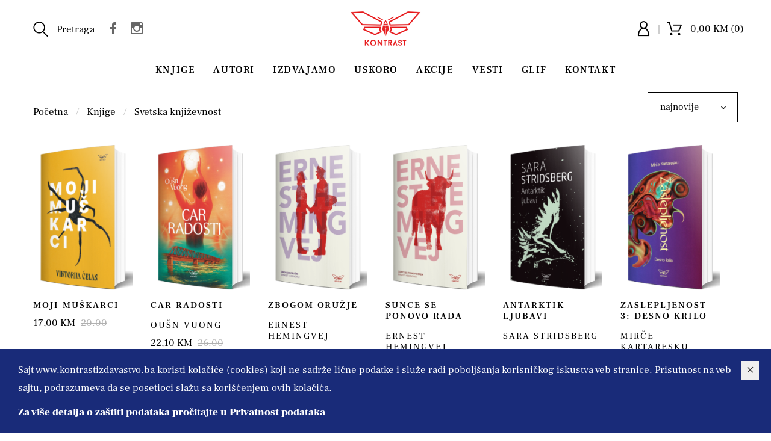

--- FILE ---
content_type: text/html; charset=UTF-8
request_url: https://www.kontrastizdavastvo.ba/knjige/zanr-svetska-knjizevnost-291
body_size: 50707
content:
<!doctype html>
<html dir="ltr" lang="sr">
    
    
<head>
    <title>Knjige | Svetska književnost | Kontrast izdavaštvo - Vredno priče</title>
    
    <meta charset="utf-8" />
    <meta http-equiv="Content-Type" content="text/html; charset=UTF-8">
    <meta http-equiv="X-UA-Compatible" content="IE=edge">
    <meta name="viewport" content="width=device-width, initial-scale=1.0">
    
    
    
    <!-- Chrome, Firefox OS and Opera -->
    <meta name="theme-color" content="#FFD54C"/>
    <!-- Windows Phone -->
    <meta name="msapplication-navbutton-color" content="#FFD54C"/>
    <!-- iOS Safari -->
    <meta name="apple-mobile-web-app-status-bar-style" content="#FFD54C"/>
    
    <link rel="icon" href="https://www.kontrastizdavastvo.ba/__public/images/favicon.png"/>
    <link rel="shortcut icon" href="https://www.kontrastizdavastvo.ba/__public/images/favicon.png"/>
    
          <base href="https://www.kontrastizdavastvo.ba" />
         
    <meta charset="UTF-8">
<meta name="description" content="Kontrast izdavaštvo čini grupa krajnjih entuzijasta koji strastveno vjeruju da je dobra priča vrhunac duha. Ostanite sa nama, jer ova priča počinje a najbolje stvari tek dolaze...">
<meta name="developer" content="Dragan Maksimovic - dm4web.com, dm@dm4web.com" />
<link rel="image_src" href="https://www.kontrastizdavastvo.ba/__public/upload/2020/11/16/unnamed.png" />
<meta property="og:title" content="Knjige | Svetska književnost | Kontrast izdavaštvo - Vredno priče"/>
<meta property="og:url" content="https://www.kontrastizdavastvo.ba/knjige/zanr-svetska-knjizevnost-291"/>
<meta property="og:type" content="website"/>
<meta property="og:description" content="Kontrast izdavaštvo čini grupa krajnjih entuzijasta koji strastveno vjeruju da je dobra priča vrhunac duha. Ostanite sa nama, jer ova priča počinje a najbolje stvari tek dolaze..."/>
<meta property="og:site_name" content="www.kontrastizdavastvo.ba" />
<meta property="fb:app_id" content="966242223397117" />
<meta property="og:image" content="https://www.kontrastizdavastvo.ba/__public/upload/2020/11/16/unnamed.png" />
<meta property="og:image:width" content="1200" />
<meta property="og:image:height" content="630" />
<meta name="twitter:card" content="summary">
<meta name="twitter:title" content="Knjige | Svetska književnost | Kontrast izdavaštvo - Vredno priče">
<meta name="twitter:description" content="Kontrast izdavaštvo čini grupa krajnjih entuzijasta koji strastveno vjeruju da je dobra priča vrhunac duha. Ostanite sa nama, jer ova priča počinje a najbolje stvari tek dolaze...">
<meta name="twitter:image:src" content="https://www.kontrastizdavastvo.ba/__public/upload/2020/11/16/unnamed.png">
<meta name="DC.Title" content="Knjige | Svetska književnost | Kontrast izdavaštvo - Vredno priče">
<meta name="DC.Subject" content="Knjige | Svetska književnost | Kontrast izdavaštvo - Vredno priče">
<meta name="DC.Description" content="Kontrast izdavaštvo čini grupa krajnjih entuzijasta koji strastveno vjeruju da je dobra priča vrhunac duha. Ostanite sa nama, jer ova priča počinje a najbolje stvari tek dolaze....">
<meta name="DC.Publisher" content="www.kontrastizdavastvo.ba">
<meta name="DC.Type" scheme="DCMIType" content="Text">
<meta name="DC.Format" scheme="IMT" content="text/html">
<meta name="DC.Identifier" content="https://www.kontrastizdavastvo.ba/knjige/zanr-svetska-knjizevnost-291">
<meta name="DC.Language" scheme="RFC1766" content="sr">
<meta name="DC.Coverage" content="Kontrast izdavaštvo čini grupa krajnjih entuzijasta koji strastveno vjeruju da je dobra priča vrhunac duha. Ostanite sa nama, jer ova priča počinje a najbolje stvari tek dolaze...">
    
    
    <!-- ### CSS ### -->
<link rel="stylesheet" href="https://www.kontrastizdavastvo.ba/__public/theme/css/all.min.css?v=6" />
<link rel="stylesheet" href="https://www.kontrastizdavastvo.ba/__public/dev/css/dm.css?v=6" />

        
    
    <script type="application/ld+json">
{
    "@context": "http:\/\/schema.org",
    "@type": "LocalBusiness",
    "@id": "https:\/\/www.kontrastizdavastvo.ba",
    "name": "Kontrast izdava\u0161tvo",
    "url": "https:\/\/www.kontrastizdavastvo.ba",
    "description": "Kontrast izdava\u0161tvo \u010dini grupa krajnjih entuzijasta koji strastveno vjeruju da je dobra pri\u010da vrhunac duha. Ostanite sa nama, jer ova pri\u010da po\u010dinje a najbolje stvari tek dolaze...",
    "email": "info@kontrastizdavastvo.ba",
    "telephone": "065810147",
    "logo": "https:\/\/www.kontrastizdavastvo.ba\/__public\/img\/logo.png",
    "address": {
        "@context": "http:\/\/schema.org",
        "@type": "PostalAddress",
        "addressCountry": "RS",
        "addressLocality": "Sarajevo",
        "addressRegion": "",
        "postalCode": "71000",
        "streetAddress": "Akifa \u0160eremeta 52"
    },
    "priceRange": "S\/SS\/$$$",
    "image": [
        "https:\/\/www.kontrastizdavastvo.ba\/__public\/upload\/2020\/11\/16\/unnamed.png"
    ],
    "sameAs": [
        "https:\/\/www.facebook.com\/KontrastKnjige",
        "https:\/\/www.instagram.com\/kontrast_izdavastvo_bih\/"
    ]
}
</script><script type="application/ld+json">
{
    "@context": "http:\/\/schema.org",
    "@type": "WebSite",
    "name": "Kontrast izdava\u0161tvo",
    "url": "https:\/\/www.kontrastizdavastvo.ba",
    "description": "Kontrast izdava\u0161tvo \u010dini grupa krajnjih entuzijasta koji strastveno vjeruju da je dobra pri\u010da vrhunac duha. Ostanite sa nama, jer ova pri\u010da po\u010dinje a najbolje stvari tek dolaze...",
    "alternateName": "",
    "image": {
        "@context": "http:\/\/schema.org",
        "@type": "ImageObject",
        "url": "https:\/\/www.kontrastizdavastvo.ba\/__public\/upload\/2020\/11\/16\/unnamed.png",
        "width": "1200px",
        "height": "630px"
    }
}
</script>    
        
       
            <!-- Global site tag (gtag.js) - Google Analytics -->
            <script async src="https://www.googletagmanager.com/gtag/js?id=G-2C25CDV2YF"></script>
            <script>
              window.dataLayer = window.dataLayer || [];
              function gtag(){dataLayer.push(arguments);}
              gtag('js', new Date());
            
              gtag('config', 'G-2C25CDV2YF');
            </script>

               
            <!-- Facebook Pixel Code -->
            <script>
              !function(f,b,e,v,n,t,s)
              {if(f.fbq)return;n=f.fbq=function(){n.callMethod?
              n.callMethod.apply(n,arguments):n.queue.push(arguments)};
              if(!f._fbq)f._fbq=n;n.push=n;n.loaded=!0;n.version='2.0';
              n.queue=[];t=b.createElement(e);t.async=!0;
              t.src=v;s=b.getElementsByTagName(e)[0];
              s.parentNode.insertBefore(t,s)}(window, document,'script',
              'https://connect.facebook.net/en_US/fbevents.js');
              fbq('init', '594046422256723');
              fbq('track', 'PageView');
            </script>
            <noscript><img height="1" width="1" style="display:none"
              src="https://www.facebook.com/tr?id=594046422256723&ev=PageView&noscript=1"
            /></noscript>
            <!-- End Facebook Pixel Code -->

                
</head>    
    <body class="home" id="body_knjige" >
    
        
    
        
<style>
#header_mreze{
    display: inline-block; margin-left: 10px;
}
a.header_mreze{
     margin-left: 5px; font-size:24px; color:#666;
}
#logovancnan{
    display: inline-block;
}

#logovancnan #ddlogovancnan{
    min-width: 0!important;
}
#logovancnan .nalog a{
    display: block;
}

.top-bar{
    padding: 0;
}
.quick-access-menu{
    padding: 0;
}

</style>

<!-- header START -->
<header id="heder" class="page-header header-home">
		<div class="container">
        
                    
			<div class="top-bar row align-items-center">
				
                <div class="search col-lg-4">
					<div class="form-search-toggle js-open-search">
						<i class="search-icon flaticon-magnifying-glass-browser fi-2x"></i>
						<span>Pretraga</span>
                        
                        <div id="header_mreze">
                         <a class="header_mreze" target="_blank" href="https://www.facebook.com/KontrastKnjige" title="Facebook"><i class="mdi mdi-facebook"></i></a><a class="header_mreze" target="_blank" href="https://www.instagram.com/kontrast_izdavastvo_bih/" title="Instagram"><i class="mdi mdi-instagram"></i></a>                        </div>
					</div>
                    
					<div id="js-open-mob-menu" class="mob-menu-toggle">
						<span>Menu</span> <i class="flaticon-menu-options fi-2x"></i>
					</div>
				</div>
                
                <div class="logo col-lg-4">
					 <a href="/"><img src="https://www.kontrastizdavastvo.ba/__public/images/logo.png" alt=""></a>
				</div>

				
				<div class="quick-access-menu col-lg-4">
					
					                    <div class="quick-access__item quick-access__item_border-r">
						<a href="/clanovi"><span class="account"><i class="flaticon-messenger-user-avatar fi-2x"></i></span></a>
					</div>
                                        

					<div class="quick-access__item">
						<div class="header-mini-cart">
                            
							<a href="/korpa" class="mini-cart-link">
								<i class="cart__icon flaticon-online-shopping-cart fi-2x"></i>
								<span class="mini-cart-link__qty">0,00 KM (0)</span>
							</a>
							
						</div>
					</div>
                    
				</div><!-- end of quick-access-menu -->
			</div> <!-- end of top-bar -->

			<nav class="header-navigation">
				<button class="mob-menu-close" id="js-close-mob-menu">
					<span>Close</span>
					<i class="flaticon-cancel-button"></i>
				</button>

				<ul class="nav justify-content-center">
					<li class="nav-item"><a class="nav-link" href="/knjige">Knjige</a><ul class="sub-menu"><li class="nav-item"><a class="nav-link" href="knjige/zanr-akcija-3-za-2370-505">Akcija 3 za 23.70</a><li class="nav-item"><a class="nav-link" href="knjige/zanr-astrologija-539">Astrologija</a><li class="nav-item"><a class="nav-link" href="knjige/zanr-balkanon-republika-534">Balkanon / Re:publika</a><li class="nav-item"><a class="nav-link" href="knjige/zanr-domaca-knjizevnost-296">Domaća književnost</a><li class="nav-item"><a class="nav-link" href="knjige/zanr-drame-537">Drame</a><li class="nav-item"><a class="nav-link" href="knjige/zanr-drustvena-teorija-294">Društvena teorija</a><li class="nav-item"><a class="nav-link" href="knjige/zanr-esejistika-295">Esejistika</a><li class="nav-item"><a class="nav-link" href="knjige/zanr-fantasticna-knjizevnost-293">Fantastična književnost</a><li class="nav-item"><a class="nav-link" href="knjige/zanr-izdvajamo-377">Izdvajamo</a><li class="nav-item"><a class="nav-link" href="knjige/zanr-klasici-292">Klasici</a><li class="nav-item"><a class="nav-link" href="knjige/zanr-knjizevna-fantastika-536">Književna fantastika</a><li class="nav-item"><a class="nav-link" href="knjige/zanr-novi-naslovi-379">Novi naslovi</a><li class="nav-item"><a class="nav-link" href="knjige/zanr-original-533">Original</a><li class="nav-item"><a class="nav-link" href="knjige/zanr-poezija-132">Poezija</a><li class="nav-item"><a class="nav-link" href="knjige/zanr-popularna-psihologija-140">Popularna psihologija</a><li class="nav-item"><a class="nav-link" href="knjige/zanr-publicistika-298">Publicistika</a><li class="nav-item"><a class="nav-link" href="knjige/zanr-svetska-knjizevnost-291">Svetska književnost</a><li class="nav-item"><a class="nav-link" href="knjige/zanr-trileri-538">Trileri</a><li class="nav-item"><a class="nav-link" href="knjige/zanr-zenski-glas-535">Ženski glas</a></ul></li><li class="nav-item"><a class="nav-link" href="/autori">Autori</a></li><li class="nav-item"><a class="nav-link" href="/knjige/izdvajamo">Izdvajamo</a></li><li class="nav-item"><a class="nav-link" href="/knjige/uskoro">Uskoro</a></li><li class="nav-item"><a class="nav-link" href="/knjige/akcije">Akcije</a></li><li class="nav-item"><a class="nav-link" href="/vesti">Vesti</a></li><li class="nav-item"><a class="nav-link" href="https://www.glif.rs/" target="_blank" >Glif</a></li><li class="nav-item"><a class="nav-link" href="/kontakt">Kontakt</a></li>				</ul>
			</nav>
		</div>
	</header>
<!-- header END -->        
        
<style>

#accordionBoigrafija{
    max-width: calc(100% - 30px); margin-bottom: 40px;
}
#autor-btn{
    padding-top: 10px; padding-bottom: 10px; padding-left: 10px;
}
#avatar1{
    width: 50px;border-radius: 50%; margin-right:  20px;
}
#avatar2{
    float: left; border-radius: 50%; margin: 0 20px 0 0;
}


li.product{
  position: relative;  
}

li.product:hover .art_korpa{
    display: block;
}

.art_korpa{
    text-align: center; position: absolute; display: none;
    top:0; left: -10px;
}
.art_korpa a{
    margin: 0 8px 5px 8px; display: block; padding: 0 5px; 
    background-color: #fff; border:1px solid #000;
}
.art_korpa a i{
    font-size:18px; color: #000;
}



@media (max-width:991px){
    .art_korpa{
        display: block; 
    }
}

</style>

<!-- SADRZAJ -->

	<div class="page-wrap archive shop">
		
        		<nav aria-label="breadcrumb" class="page-breadcrumb">
			<div class="container">
				<ol class="breadcrumb">
                    <li class="breadcrumb-item"><a href="/" title="Početna">Početna</a></li><li class="breadcrumb-item"><a href="/knjige" title="Knjige">Knjige</a></li><li class="breadcrumb-item"><a href="knjige/zanr-svetska-knjizevnost-291" title="Svetska književnost">Svetska književnost</a></li>				</ol>
			</div>
		</nav>
        
		<div class="page-content">
			<main class="main-content">
            
				<div class="container">
					
                                        <div class="shop-controls d-flex align-items-center">
							<select class="form-control js-select2 active" id="filter_sort" style="width: 150px;">
                                <option value="">najnovije</option><option value="najstarije">najstarije</option><option value="najjeftinije">najjeftinije</option><option value="najskuplje">najskuplje</option>                            </select>
						
					</div>
                                       
                                       
                    					<ul class="products columns-6">
						        <li class="product">
    		<div class="product-thumb">
    			<a href="/knjige/knjiga-moji-muskarci-25015" class="product-thumb__link" title="moji muškarci ">
                                            				<img src="__public/upload/2026/01/19/knjiga-moji-muskarci-kontrast-izdavastvo-3d-25015.png" alt="moji muškarci "  style="" />
    			</a>
    		</div>
    		<div class="product-title"><a href="/knjige/knjiga-moji-muskarci-25015" title="moji muškarci ">Moji muškarci</a></div>

            
                		<div class="price">
    			<ins><span class="amount">17,00 KM</span></ins>
    			<del><span class="amount">20.00</span></del>    		</div>
                        
                        <div class="art_korpa">
                                <a href="/korpa/brzo/25015" rel="nofollow" class="mini-cart-link"><i class="cart__icon flaticon-online-shopping-cart fi-2x"></i></a>
            </div>
            
    	</li>
                <li class="product">
    		<div class="product-thumb">
    			<a href="/knjige/knjiga-car-radosti-ousn-vuong-25006" class="product-thumb__link" title="car radosti oušn vuong">
                                            				<img src="__public/upload/2025/11/03/knjiga-car-radosti-kontrast-izdavastvo-3d-25006.png" alt="car radosti oušn vuong"  style="" />
    			</a>
    		</div>
    		<div class="product-title"><a href="/knjige/knjiga-car-radosti-ousn-vuong-25006" title="car radosti oušn vuong">Car radosti</a></div>

                        <div class="product-title autor">
                <a href="knjige/autori/autor-ousn-vuong-567">Oušn Vuong</a>            </div>
            
                		<div class="price">
    			<ins><span class="amount">22,10 KM</span></ins>
    			<del><span class="amount">26.00</span></del>    		</div>
                        
                        <div class="art_korpa">
                                <a href="/korpa/brzo/25006" rel="nofollow" class="mini-cart-link"><i class="cart__icon flaticon-online-shopping-cart fi-2x"></i></a>
            </div>
            
    	</li>
                <li class="product">
    		<div class="product-thumb">
    			<a href="/knjige/knjiga-zbogom-oruzje-ernest-hemingvej-25004" class="product-thumb__link" title="zbogom oružje ernest hemingvej">
                                            				<img src="__public/upload/2025/11/03/knjiga-zbogom-oruzje-kontrast-izdavastvo-3d-25004.png" alt="zbogom oružje ernest hemingvej"  style="" />
    			</a>
    		</div>
    		<div class="product-title"><a href="/knjige/knjiga-zbogom-oruzje-ernest-hemingvej-25004" title="zbogom oružje ernest hemingvej">Zbogom oružje</a></div>

                        <div class="product-title autor">
                <a href="knjige/autori/autor-ernest-hemingvej-357">Ernest Hemingvej</a>            </div>
            
                		<div class="price">
    			<ins><span class="amount">22,10 KM</span></ins>
    			<del><span class="amount">26.00</span></del>    		</div>
                        
                        <div class="art_korpa">
                                <a href="/korpa/brzo/25004" rel="nofollow" class="mini-cart-link"><i class="cart__icon flaticon-online-shopping-cart fi-2x"></i></a>
            </div>
            
    	</li>
                <li class="product">
    		<div class="product-thumb">
    			<a href="/knjige/knjiga-sunce-se-ponovo-radja-ernest-hemingvej-25003" class="product-thumb__link" title="sunce se ponovo rađa ernest hemingvej">
                                            				<img src="__public/upload/2025/11/03/knjiga-sunce-se-ponovo-radja-kontrast-izdavastvo-3d-25003.png" alt="sunce se ponovo rađa ernest hemingvej"  style="" />
    			</a>
    		</div>
    		<div class="product-title"><a href="/knjige/knjiga-sunce-se-ponovo-radja-ernest-hemingvej-25003" title="sunce se ponovo rađa ernest hemingvej">Sunce se ponovo rađa</a></div>

                        <div class="product-title autor">
                <a href="knjige/autori/autor-ernest-hemingvej-357">Ernest Hemingvej</a>            </div>
            
                		<div class="price">
    			<ins><span class="amount">20,40 KM</span></ins>
    			<del><span class="amount">24.00</span></del>    		</div>
                        
                        <div class="art_korpa">
                                <a href="/korpa/brzo/25003" rel="nofollow" class="mini-cart-link"><i class="cart__icon flaticon-online-shopping-cart fi-2x"></i></a>
            </div>
            
    	</li>
                <li class="product">
    		<div class="product-thumb">
    			<a href="/knjige/knjiga-antarktik-ljubavi-sara-stridsberg-24984" class="product-thumb__link" title="antarktik ljubavi sara stridsberg">
                                            				<img src="__public/upload/2025/11/03/knjiga-antarktik-ljubavi-kontrast-izdavastvo-3d-24984.png" alt="antarktik ljubavi sara stridsberg"  style="" />
    			</a>
    		</div>
    		<div class="product-title"><a href="/knjige/knjiga-antarktik-ljubavi-sara-stridsberg-24984" title="antarktik ljubavi sara stridsberg">Antarktik ljubavi</a></div>

                        <div class="product-title autor">
                <a href="knjige/autori/autor-sara-stridsberg-368">Sara Stridsberg</a>            </div>
            
                		<div class="price">
    			<ins><span class="amount">18,70 KM</span></ins>
    			<del><span class="amount">22.00</span></del>    		</div>
                        
                        <div class="art_korpa">
                                <a href="/korpa/brzo/24984" rel="nofollow" class="mini-cart-link"><i class="cart__icon flaticon-online-shopping-cart fi-2x"></i></a>
            </div>
            
    	</li>
                <li class="product">
    		<div class="product-thumb">
    			<a href="/knjige/knjiga-zaslepljenost-3-desno-krilo-mirce-kartaresku-24983" class="product-thumb__link" title="zaslepljenost 3 desno krilo mirče kartaresku">
                                            				<img src="__public/upload/2025/11/03/knjiga-zaslepljenost-3-desno-krilo-kontrast-izdavastvo-3d-24983.png" alt="zaslepljenost 3 desno krilo mirče kartaresku"  style="" />
    			</a>
    		</div>
    		<div class="product-title"><a href="/knjige/knjiga-zaslepljenost-3-desno-krilo-mirce-kartaresku-24983" title="zaslepljenost 3 desno krilo mirče kartaresku">Zaslepljenost 3: Desno krilo</a></div>

                        <div class="product-title autor">
                <a href="knjige/autori/autor-mirce-kartaresku-459">Mirče Kartaresku</a>            </div>
            
                		<div class="price">
    			<ins><span class="amount">22,10 KM</span></ins>
    			<del><span class="amount">26.00</span></del>    		</div>
                        
                        <div class="art_korpa">
                                <a href="/korpa/brzo/24983" rel="nofollow" class="mini-cart-link"><i class="cart__icon flaticon-online-shopping-cart fi-2x"></i></a>
            </div>
            
    	</li>
                <li class="product">
    		<div class="product-thumb">
    			<a href="/knjige/knjiga-zaslepljenost-2-telo-mirce-kartaresku-24981" class="product-thumb__link" title="zaslepljenost 2 telo mirče kartaresku">
                                            				<img src="__public/upload/2025/11/02/knjiga-zaslepljenost-2-telo-kontrast-izdavastvo-3d-24981.png" alt="zaslepljenost 2 telo mirče kartaresku"  style="" />
    			</a>
    		</div>
    		<div class="product-title"><a href="/knjige/knjiga-zaslepljenost-2-telo-mirce-kartaresku-24981" title="zaslepljenost 2 telo mirče kartaresku">Zaslepljenost 2: Telo</a></div>

                        <div class="product-title autor">
                <a href="knjige/autori/autor-mirce-kartaresku-459">Mirče Kartaresku</a>            </div>
            
                		<div class="price">
    			<ins><span class="amount">22,10 KM</span></ins>
    			<del><span class="amount">26.00</span></del>    		</div>
                        
                        <div class="art_korpa">
                                <a href="/korpa/brzo/24981" rel="nofollow" class="mini-cart-link"><i class="cart__icon flaticon-online-shopping-cart fi-2x"></i></a>
            </div>
            
    	</li>
                <li class="product">
    		<div class="product-thumb">
    			<a href="/knjige/knjiga-plima-24971" class="product-thumb__link" title="plima ">
                                            				<img src="__public/upload/2025/06/26/knjiga-plima-kontrast-izdavastvo-3d-24971.png" alt="plima "  style="" />
    			</a>
    		</div>
    		<div class="product-title"><a href="/knjige/knjiga-plima-24971" title="plima ">Plima</a></div>

            
                		<div class="price">
    			<ins><span class="amount">17,00 KM</span></ins>
    			<del><span class="amount">20.00</span></del>    		</div>
                        
                        <div class="art_korpa">
                                <a href="/korpa/brzo/24971" rel="nofollow" class="mini-cart-link"><i class="cart__icon flaticon-online-shopping-cart fi-2x"></i></a>
            </div>
            
    	</li>
                <li class="product">
    		<div class="product-thumb">
    			<a href="/knjige/knjiga-o-ustajanju-price-o-zivotu-24955" class="product-thumb__link" title="o ustajanju priče o životu ">
                                            				<img src="__public/upload/2025/05/08/knjiga-o-ustajanju-price-o-zivotu-kontrast-izdavastvo-3d-24955.png" alt="o ustajanju priče o životu "  style="" />
    			</a>
    		</div>
    		<div class="product-title"><a href="/knjige/knjiga-o-ustajanju-price-o-zivotu-24955" title="o ustajanju priče o životu ">O ustajanju: priče o životu</a></div>

            
                		<div class="price">
    			<ins><span class="amount">17,00 KM</span></ins>
    			<del><span class="amount">20.00</span></del>    		</div>
                        
                        <div class="art_korpa">
                                <a href="/korpa/brzo/24955" rel="nofollow" class="mini-cart-link"><i class="cart__icon flaticon-online-shopping-cart fi-2x"></i></a>
            </div>
            
    	</li>
                <li class="product">
    		<div class="product-thumb">
    			<a href="/knjige/knjiga-ja-vrhovni-24948" class="product-thumb__link" title="ja, vrhovni ">
                                            				<img src="__public/upload/2024/11/20/knjiga-ja-vrhovni-kontrast-izdavastvo-3d-24948.png" alt="ja, vrhovni "  style="" />
    			</a>
    		</div>
    		<div class="product-title"><a href="/knjige/knjiga-ja-vrhovni-24948" title="ja, vrhovni ">Ja, Vrhovni</a></div>

            
                		<div class="price">
    			<ins><span class="amount">22,10 KM</span></ins>
    			<del><span class="amount">26.00</span></del>    		</div>
                        
                        <div class="art_korpa">
                                <a href="/korpa/brzo/24948" rel="nofollow" class="mini-cart-link"><i class="cart__icon flaticon-online-shopping-cart fi-2x"></i></a>
            </div>
            
    	</li>
                <li class="product">
    		<div class="product-thumb">
    			<a href="/knjige/knjiga-kako-voleti-svoju-cerku-24926" class="product-thumb__link" title="kako voleti svoju ćerku ">
                                            				<img src="__public/upload/2024/11/18/knjiga-kako-voleti-svoju-cerku-kontrast-izdavastvo-3d-24926.png" alt="kako voleti svoju ćerku "  style="" />
    			</a>
    		</div>
    		<div class="product-title"><a href="/knjige/knjiga-kako-voleti-svoju-cerku-24926" title="kako voleti svoju ćerku ">Kako voleti svoju ćerku</a></div>

            
                		<div class="price">
    			<ins><span class="amount">15,30 KM</span></ins>
    			<del><span class="amount">18.00</span></del>    		</div>
                        
                        <div class="art_korpa">
                                <a href="/korpa/brzo/24926" rel="nofollow" class="mini-cart-link"><i class="cart__icon flaticon-online-shopping-cart fi-2x"></i></a>
            </div>
            
    	</li>
                <li class="product">
    		<div class="product-thumb">
    			<a href="/knjige/knjiga-zabranjena-beleznica-24921" class="product-thumb__link" title="zabranjena beležnica ">
                                            				<img src="__public/upload/2024/11/18/knjiga-zabranjena-beleznica-kontrast-izdavastvo-3d-24921.png" alt="zabranjena beležnica "  style="" />
    			</a>
    		</div>
    		<div class="product-title"><a href="/knjige/knjiga-zabranjena-beleznica-24921" title="zabranjena beležnica ">Zabranjena beležnica</a></div>

            
                		<div class="price">
    			<ins><span class="amount">17,00 KM</span></ins>
    			<del><span class="amount">20.00</span></del>    		</div>
                        
                        <div class="art_korpa">
                                <a href="/korpa/brzo/24921" rel="nofollow" class="mini-cart-link"><i class="cart__icon flaticon-online-shopping-cart fi-2x"></i></a>
            </div>
            
    	</li>
                <li class="product">
    		<div class="product-thumb">
    			<a href="/knjige/knjiga-ovako-je-to-bilo-24912" class="product-thumb__link" title="ovako je to bilo ">
                                            				<img src="__public/upload/2024/11/16/knjiga-ovako-je-to-bilo-kontrast-izdavastvo-3d-24912.png" alt="ovako je to bilo "  style="" />
    			</a>
    		</div>
    		<div class="product-title"><a href="/knjige/knjiga-ovako-je-to-bilo-24912" title="ovako je to bilo ">Ovako je to bilo</a></div>

            
                		<div class="price">
    			<ins><span class="amount">15,30 KM</span></ins>
    			<del><span class="amount">18.00</span></del>    		</div>
                        
                        <div class="art_korpa">
                                <a href="/korpa/brzo/24912" rel="nofollow" class="mini-cart-link"><i class="cart__icon flaticon-online-shopping-cart fi-2x"></i></a>
            </div>
            
    	</li>
                <li class="product">
    		<div class="product-thumb">
    			<a href="/knjige/knjiga-kraljica-u-bekstvu-24907" class="product-thumb__link" title="kraljica u bekstvu ">
                                            				<img src="__public/upload/2024/11/16/knjiga-kraljica-u-bekstvu-kontrast-izdavastvo-3d-24907.png" alt="kraljica u bekstvu "  style="" />
    			</a>
    		</div>
    		<div class="product-title"><a href="/knjige/knjiga-kraljica-u-bekstvu-24907" title="kraljica u bekstvu ">Kraljica u bekstvu</a></div>

            
                		<div class="price">
    			<ins><span class="amount">17,00 KM</span></ins>
    			<del><span class="amount">20.00</span></del>    		</div>
                        
                        <div class="art_korpa">
                                <a href="/korpa/brzo/24907" rel="nofollow" class="mini-cart-link"><i class="cart__icon flaticon-online-shopping-cart fi-2x"></i></a>
            </div>
            
    	</li>
                <li class="product">
    		<div class="product-thumb">
    			<a href="/knjige/knjiga-krvavi-meridijan-kormak-makarti-24906" class="product-thumb__link" title="krvavi meridijan kormak makarti">
                                            				<img src="__public/upload/2024/11/08/knjiga-krvavi-meridijan-kontrast-izdavastvo-3d-24906.png" alt="krvavi meridijan kormak makarti"  style="" />
    			</a>
    		</div>
    		<div class="product-title"><a href="/knjige/knjiga-krvavi-meridijan-kormak-makarti-24906" title="krvavi meridijan kormak makarti">Krvavi meridijan</a></div>

                        <div class="product-title autor">
                <a href="knjige/autori/autor-kormak-makarti-360">Kormak Makarti</a>            </div>
            
                		<div class="price">
    			<ins><span class="amount">18,70 KM</span></ins>
    			<del><span class="amount">22.00</span></del>    		</div>
                        
                        <div class="art_korpa">
                                <a href="/korpa/brzo/24906" rel="nofollow" class="mini-cart-link"><i class="cart__icon flaticon-online-shopping-cart fi-2x"></i></a>
            </div>
            
    	</li>
                <li class="product">
    		<div class="product-thumb">
    			<a href="/knjige/knjiga-porodicne-veze-klaris-lispektor-24890" class="product-thumb__link" title="porodične veze klaris lispektor">
                                            				<img src="__public/upload/2024/11/05/knjiga-porodicne-veze-kontrast-izdavastvo-3d-24890.png" alt="porodične veze klaris lispektor"  style="" />
    			</a>
    		</div>
    		<div class="product-title"><a href="/knjige/knjiga-porodicne-veze-klaris-lispektor-24890" title="porodične veze klaris lispektor">Porodične veze</a></div>

                        <div class="product-title autor">
                <a href="knjige/autori/autor-klaris-lispektor-596">Klaris Lispektor</a>            </div>
            
                		<div class="price">
    			<ins><span class="amount">15,30 KM</span></ins>
    			<del><span class="amount">18.00</span></del>    		</div>
                        
                        <div class="art_korpa">
                                <a href="/korpa/brzo/24890" rel="nofollow" class="mini-cart-link"><i class="cart__icon flaticon-online-shopping-cart fi-2x"></i></a>
            </div>
            
    	</li>
                <li class="product">
    		<div class="product-thumb">
    			<a href="/knjige/knjiga-fabule-o-susretu-24865" class="product-thumb__link" title="fabule o susretu ">
                                            				<img src="__public/upload/2023/11/26/knjiga-fabule-o-susretu-kontrast-izdavastvo-3d-24865.png" alt="fabule o susretu "  style="" />
    			</a>
    		</div>
    		<div class="product-title"><a href="/knjige/knjiga-fabule-o-susretu-24865" title="fabule o susretu ">Fabule o susretu</a></div>

            
                		<div class="price">
    			<ins><span class="amount">17,00 KM</span></ins>
    			<del><span class="amount">20.00</span></del>    		</div>
                        
                        <div class="art_korpa">
                                <a href="/korpa/brzo/24865" rel="nofollow" class="mini-cart-link"><i class="cart__icon flaticon-online-shopping-cart fi-2x"></i></a>
            </div>
            
    	</li>
                <li class="product">
    		<div class="product-thumb">
    			<a href="/knjige/knjiga-nasilni-grabe-carstvo-nebesko-24861" class="product-thumb__link" title="nasilni grabe carstvo nebesko ">
                                            				<img src="__public/upload/2023/11/26/knjiga-nasilni-grabe-carstvo-nebesko-kontrast-izdavastvo-3d-24861.png" alt="nasilni grabe carstvo nebesko "  style="" />
    			</a>
    		</div>
    		<div class="product-title"><a href="/knjige/knjiga-nasilni-grabe-carstvo-nebesko-24861" title="nasilni grabe carstvo nebesko ">Nasilni grabe Carstvo nebesko</a></div>

            
                		<div class="price">
    			<ins><span class="amount">17,00 KM</span></ins>
    			<del><span class="amount">20.00</span></del>    		</div>
                        
                        <div class="art_korpa">
                                <a href="/korpa/brzo/24861" rel="nofollow" class="mini-cart-link"><i class="cart__icon flaticon-online-shopping-cart fi-2x"></i></a>
            </div>
            
    	</li>
                <li class="product">
    		<div class="product-thumb">
    			<a href="/knjige/knjiga-putnik-stela-maris-kormak-makarti-24859" class="product-thumb__link" title="putnik stela maris kormak makarti">
                                            				<img src="__public/upload/2023/11/26/knjiga-putnik-stela-maris-kontrast-izdavastvo-3d-24859.png" alt="putnik stela maris kormak makarti"  style="" />
    			</a>
    		</div>
    		<div class="product-title"><a href="/knjige/knjiga-putnik-stela-maris-kormak-makarti-24859" title="putnik stela maris kormak makarti">PUTNIK / STELA MARIS</a></div>

                        <div class="product-title autor">
                <a href="knjige/autori/autor-kormak-makarti-360">Kormak Makarti</a>            </div>
            
                		<div class="price">
    			<ins><span class="amount">34,00 KM</span></ins>
    			<del><span class="amount">40.00</span></del>    		</div>
                        
                        <div class="art_korpa">
                                <a href="/korpa/brzo/24859" rel="nofollow" class="mini-cart-link"><i class="cart__icon flaticon-online-shopping-cart fi-2x"></i></a>
            </div>
            
    	</li>
                <li class="product">
    		<div class="product-thumb">
    			<a href="/knjige/knjiga-kuca-od-slatkisa-dzenifer-igan-24858" class="product-thumb__link" title="kuća od slatkiša dženifer igan">
                                            				<img src="__public/upload/2023/11/26/knjiga-kuca-od-slatkisa-kontrast-izdavastvo-3d-24858.png" alt="kuća od slatkiša dženifer igan"  style="" />
    			</a>
    		</div>
    		<div class="product-title"><a href="/knjige/knjiga-kuca-od-slatkisa-dzenifer-igan-24858" title="kuća od slatkiša dženifer igan">Kuća od slatkiša</a></div>

                        <div class="product-title autor">
                <a href="knjige/autori/autor-dzenifer-igan-354">Dženifer Igan</a>            </div>
            
                		<div class="price">
    			<ins><span class="amount">18,70 KM</span></ins>
    			<del><span class="amount">22.00</span></del>    		</div>
                        
                        <div class="art_korpa">
                                <a href="/korpa/brzo/24858" rel="nofollow" class="mini-cart-link"><i class="cart__icon flaticon-online-shopping-cart fi-2x"></i></a>
            </div>
            
    	</li>
                <li class="product">
    		<div class="product-thumb">
    			<a href="/knjige/knjiga-identiti-24850" class="product-thumb__link" title="identiti ">
                                            				<img src="__public/upload/2023/11/26/knjiga-identiti-kontrast-izdavastvo-3d-24850.png" alt="identiti "  style="" />
    			</a>
    		</div>
    		<div class="product-title"><a href="/knjige/knjiga-identiti-24850" title="identiti ">Identiti</a></div>

            
                		<div class="price">
    			<ins><span class="amount">18,70 KM</span></ins>
    			<del><span class="amount">22.00</span></del>    		</div>
                        
                        <div class="art_korpa">
                                <a href="/korpa/brzo/24850" rel="nofollow" class="mini-cart-link"><i class="cart__icon flaticon-online-shopping-cart fi-2x"></i></a>
            </div>
            
    	</li>
                <li class="product">
    		<div class="product-thumb">
    			<a href="/knjige/knjiga-kopno-na-vidiku-24845" class="product-thumb__link" title="kopno na vidiku ">
                                            				<img src="__public/upload/2023/11/26/knjiga-kopno-na-vidiku-kontrast-izdavastvo-3d-24845.png" alt="kopno na vidiku "  style="" />
    			</a>
    		</div>
    		<div class="product-title"><a href="/knjige/knjiga-kopno-na-vidiku-24845" title="kopno na vidiku ">Kopno na vidiku</a></div>

            
                		<div class="price">
    			<ins><span class="amount">15,30 KM</span></ins>
    			<del><span class="amount">18.00</span></del>    		</div>
                        
                        <div class="art_korpa">
                                <a href="/korpa/brzo/24845" rel="nofollow" class="mini-cart-link"><i class="cart__icon flaticon-online-shopping-cart fi-2x"></i></a>
            </div>
            
    	</li>
                <li class="product">
    		<div class="product-thumb">
    			<a href="/knjige/knjiga-piknik-u-mraku-24843" class="product-thumb__link" title="piknik u mraku ">
                                            				<img src="__public/upload/2023/11/26/knjiga-piknik-u-mraku-kontrast-izdavastvo-3d-24843.png" alt="piknik u mraku "  style="" />
    			</a>
    		</div>
    		<div class="product-title"><a href="/knjige/knjiga-piknik-u-mraku-24843" title="piknik u mraku ">Piknik u mraku</a></div>

            
                		<div class="price">
    			<ins><span class="amount">17,00 KM</span></ins>
    			<del><span class="amount">20.00</span></del>    		</div>
                        
                        <div class="art_korpa">
                                <a href="/korpa/brzo/24843" rel="nofollow" class="mini-cart-link"><i class="cart__icon flaticon-online-shopping-cart fi-2x"></i></a>
            </div>
            
    	</li>
                <li class="product">
    		<div class="product-thumb">
    			<a href="/knjige/knjiga-moja-kamij-odletela-sofi-dol-24822" class="product-thumb__link" title="moja kamij, odletela sofi dol">
                                            				<img src="__public/upload/2023/11/25/knjiga-moja-kamij-odletela-kontrast-izdavastvo-3d-24822.png" alt="moja kamij, odletela sofi dol"  style="" />
    			</a>
    		</div>
    		<div class="product-title"><a href="/knjige/knjiga-moja-kamij-odletela-sofi-dol-24822" title="moja kamij, odletela sofi dol">Moja Kamij, odletela</a></div>

                        <div class="product-title autor">
                <a href="knjige/autori/autor-sofi-dol-605">Sofi Dol</a>            </div>
            
                		<div class="price">
    			<ins><span class="amount">15,30 KM</span></ins>
    			<del><span class="amount">18.00</span></del>    		</div>
                        
                        <div class="art_korpa">
                                <a href="/korpa/brzo/24822" rel="nofollow" class="mini-cart-link"><i class="cart__icon flaticon-online-shopping-cart fi-2x"></i></a>
            </div>
            
    	</li>
        					</ul>

					<nav class="shop-pagination text-center">
						<ul class="pagination  justify-content-center">
<li class="active"><a href="javascript:">1</a></li>
<li><a href="knjige/zanr-svetska-knjizevnost-291/2">2</a></li>
<li><a href="knjige/zanr-svetska-knjizevnost-291/3">3</a></li>
<li><a href="knjige/zanr-svetska-knjizevnost-291/2"><span aria-hidden="true"><i class="flaticon-right-direction"></i></span></a></li>

</ul>					</nav>
                    
                                        
				</div>
			</main>
		</div>
	</div


<!-- SADRZAJ END -->

<script>

var base_url = 'knjige/zanr-svetska-knjizevnost-291';

function init_function__()
{    
    $('#filter_sort').change(function(){
        gotourl();
    })
    
    !function(t){"use strict";"function"==typeof define&&define.amd?define(["jquery"],t):"undefined"!=typeof module&&module.exports?module.exports=t(require("jquery")):t(jQuery)}(function(t){var e=-1,o=-1,a=function(t){return parseFloat(t)||0},n=function(e){var o=t(e),n=null,i=[];return o.each(function(){var e=t(this),o=e.offset().top-a(e.css("margin-top")),r=i.length>0?i[i.length-1]:null;null===r?i.push(e):Math.floor(Math.abs(n-o))<=1?i[i.length-1]=r.add(e):i.push(e),n=o}),i},i=function(e){var o={byRow:!0,property:"height",target:null,remove:!1};return"object"==typeof e?t.extend(o,e):("boolean"==typeof e?o.byRow=e:"remove"===e&&(o.remove=!0),o)},r=t.fn.matchHeight=function(e){var o=i(e);if(o.remove){var a=this;return this.css(o.property,""),t.each(r._groups,function(t,e){e.elements=e.elements.not(a)}),this}return this.length<=1&&!o.target?this:(r._groups.push({elements:this,options:o}),r._apply(this,o),this)};r.version="master",r._groups=[],r._throttle=80,r._maintainScroll=!1,r._beforeUpdate=null,r._afterUpdate=null,r._rows=n,r._parse=a,r._parseOptions=i,r._apply=function(e,o){var s=i(o),h=t(e),l=[h],c=t(window).scrollTop(),p=t("html").outerHeight(!0),u=h.parents().filter(":hidden");return u.each(function(){var e=t(this);e.data("style-cache",e.attr("style"))}),u.css("display","block"),s.byRow&&!s.target&&(h.each(function(){var e=t(this),o=e.css("display");"inline-block"!==o&&"flex"!==o&&"inline-flex"!==o&&(o="block"),e.data("style-cache",e.attr("style")),e.css({display:o,"padding-top":"0","padding-bottom":"0","margin-top":"0","margin-bottom":"0","border-top-width":"0","border-bottom-width":"0",height:"100px",overflow:"hidden"})}),l=n(h),h.each(function(){var e=t(this);e.attr("style",e.data("style-cache")||"")})),t.each(l,function(e,o){var n=t(o),i=0;if(s.target)i=s.target.outerHeight(!1);else{if(s.byRow&&n.length<=1)return void n.css(s.property,"");n.each(function(){var e=t(this),o=e.attr("style"),a=e.css("display");"inline-block"!==a&&"flex"!==a&&"inline-flex"!==a&&(a="block");var n={display:a};n[s.property]="",e.css(n),e.outerHeight(!1)>i&&(i=e.outerHeight(!1)),o?e.attr("style",o):e.css("display","")})}n.each(function(){var e=t(this),o=0;s.target&&e.is(s.target)||("border-box"!==e.css("box-sizing")&&(o+=a(e.css("border-top-width"))+a(e.css("border-bottom-width")),o+=a(e.css("padding-top"))+a(e.css("padding-bottom"))),e.css(s.property,i-o+"px"))})}),u.each(function(){var e=t(this);e.attr("style",e.data("style-cache")||null)}),r._maintainScroll&&t(window).scrollTop(c/p*t("html").outerHeight(!0)),this},r._applyDataApi=function(){var e={};t("[data-match-height], [data-mh]").each(function(){var o=t(this),a=o.attr("data-mh")||o.attr("data-match-height");e[a]=a in e?e[a].add(o):o}),t.each(e,function(){this.matchHeight(!0)})};var s=function(e){r._beforeUpdate&&r._beforeUpdate(e,r._groups),t.each(r._groups,function(){r._apply(this.elements,this.options)}),r._afterUpdate&&r._afterUpdate(e,r._groups)};r._update=function(a,n){if(n&&"resize"===n.type){var i=t(window).width();if(i===e)return;e=i}a?-1===o&&(o=setTimeout(function(){s(n),o=-1},r._throttle)):s(n)},t(r._applyDataApi);var h=t.fn.on?"on":"bind";t(window)[h]("load",function(t){r._update(!1,t)}),t(window)[h]("resize orientationchange",function(t){r._update(!0,t)})});
    
    jQuery(window).on("load", function(){
        $('.product-thumb a').matchHeight();          
    });
}

function gotourl()
{
    var params = {};
    
    if($('#filter_sort').length>0 &&  $('#filter_sort').val()!='')
        params.ord = $('#filter_sort').val();
    
    var url = base_url;
    if(new URLSearchParams(params)!='') url +=  '?' + new URLSearchParams(params)
    
    window.location = url ;
}
</script>         
        
<!-- footer START -->
<footer class="page-footer">
	<div class="container">
		<div class="foot-info row">
			<div class="col-md-4">
				Kontrast izdavaštvo<br />
                Akifa Šeremeta 52, 71000 Sarajevo<br />
                065810147<br />
                info@kontrastizdavastvo.ba<br />
                PIB: 4202888500002<br />
                MB: 65-01-0381<br />
                <div style="clear: both;"></div>
                <ul class="social-links">
                    <li><a target="_blank" href="https://www.facebook.com/KontrastKnjige" title="Facebook"><i class="mdi mdi-facebook"></i></a></li><li><a target="_blank" href="https://www.instagram.com/kontrast_izdavastvo_bih/" title="Instagram"><i class="mdi mdi-instagram"></i></a></li>				</ul>
			</div>

			<div class="col-md-4">
				Kontrast izdavaštvo čini grupa krajnjih entuzijasta koji strastveno vjeruju da je dobra priča vrhunac duha. Ostanite sa nama, jer ova priča počinje a najbolje stvari tek dolaze...			</div>

            <div class="col-md-4">
				Sve cijene na ovom sajtu iskazane su u markama. PDV je uračunat u cijenu. Nastojimo da budemo što precizniji u opisu proizvoda, prikazu slika i samih cijena, ali ne možemo garantovati da su sve informacije kompletne i bez grešaka. Svi artikli prikazani na sajtu su dio naše ponude i ne podrazumijeva se da su dostupni u svakom trenutku.			</div>
		</div>

		<nav class="footer-navigation">
			<ul class="nav justify-content-center">
                <li class="nav-item"><a class="nav-link" href="/knjige">Knjige</a></li><li class="nav-item"><a class="nav-link" href="/autori">Autori</a></li><li class="nav-item"><a class="nav-link" href="/knjige/izdvajamo">Izdvajamo</a></li><li class="nav-item"><a class="nav-link" href="/knjige/uskoro">Uskoro</a></li><li class="nav-item"><a class="nav-link" href="/knjige/akcije">Akcije</a></li><li class="nav-item"><a class="nav-link" href="/vesti">Vesti</a></li><li class="nav-item"><a class="nav-link" href="https://www.glif.rs/">Glif</a></li><li class="nav-item"><a class="nav-link" href="/kontakt">Kontakt</a></li><li class="nav-item"><a class="nav-link" href="/stranica/opci-uslovi-koristenja-3">Uslovi kupovine, povrat i refundacija, sigurnost plaćanja karticama</a></li><li class="nav-item"><a class="nav-link" href="/stranica/zastita-podataka-i-sigurnost-12">Zaštita podataka i sigurnost</a></li><li class="nav-item"><a class="nav-link" href="/newsletter/odjava">Odjava</a></li>			</ul>
		</nav>

		<nav class="footer-navigation">
			<ul class="nav justify-content-center">
                <li class="nav-item"><a target="_blank" class="nav-link" href="https://www.visa.co.uk/about-visa/visa-in-europe.html"><img src="__public/images/kartice/2/Visa 2015 50.gif"/></a></li><li class="nav-item"><a target="_blank" class="nav-link" href="https://www.mastercard.com/brandcenter/en/home"><img src="__public/images/kartice/2/ms_acc_opt_70_1x.png"/></a></li><li class="nav-item"><a target="_blank" class="nav-link" href="https://www.mastercard.rs/sr-rs.html"><img src="__public/images/kartice/2/mc_acc_opt_70_1x.png"/></a></li>			</ul>
		</nav>

		<nav class="footer-navigation">
			<ul class="nav justify-content-center">
                <li class="nav-item"><a class="nav-link"><img src="__public/images/kartice/1/mc_idcheck_vrt_rgb_rev2.png" style="max-height:50px"/></a></li><li class="nav-item"><a class="nav-link"><img src="__public/images/kartice/1/visa-secure_blu_120dpi-80x70.jpg" style="max-height:50px"/></a></li><li class="nav-item"><a class="nav-link" href="https://monri.com/"><img src="__public/images/kartice/1/monri_footer_negativ.png" style="height:50px"/></a></li><li class="nav-item"><a class="nav-link" href="https://www.unicredit.ba/"><img src="__public/images/kartice/1/UniCredit Bank logo 2.png" style="height:50px"/></a></li>			</ul>
		</nav>

		<div class="footer-bottom" style="padding: 20px 0;">
			<div class="copyright">&copy; Kontrast izdavaštvo.</div>
		</div>
	</div>
</footer>

<div id="js-back-to-top" class="back-to-top"><i class="flaticon-up-arrow-sign"></i> Page top</div>

<div class="full-search-wrap">
	<div class="full-search container">
		<div class="close-s float-right js-close-search flaticon-cancel-button fi-2x"></div>
		<form action="/pretraga" class="search-full-form" id="frm-pretraga" method="post">
			<div class="position-relative">
				<i class="search-icon flaticon-magnifying-glass-browser fi-2x"></i>
				<input type="text" id="s-full" class="search-full-form__input" name="search" placeholder="Unesite naslov knjige ili ime autora"/>
				<input type="submit" class="d-none">
                <input type="text" name="koraci" value="" class="d-none"/>
			</div>
			<p class="hint">&nbsp;</p>
		</form>
	</div>
</div>
<!-- footer END -->
        
        
        
        <script>var INIT_GDPR = true;</script><!-- ### JS ### -->
<script src="https://www.kontrastizdavastvo.ba/__public/theme/js/all.js?v=4"></script>
<script src="https://www.kontrastizdavastvo.ba/__public/dev/js/dm.js?v=5"></script>
        
        
    </body>

</html>

--- FILE ---
content_type: text/css
request_url: https://www.kontrastizdavastvo.ba/__public/dev/css/dm.css?v=6
body_size: 5385
content:
.sticky {
  position: fixed; top: 0; width: 100%;
  background-color: #fff;
  z-index: 10;
}

.page_wrap_sticky {
  padding-top: 170px;
}

/* ------------------------------
COOKIE BAR (za GDPR)
------------------------------ */

#cookie-bar{
    background-color: #192B79; z-index: 100; position: fixed; bottom:0; left: 0; width: 100%; box-sizing: border-box;
    color:#fff; padding: 20px 30px; 
}
#cookie-bar .cookie-bar__buttons{
    display: block; margin-top: 10px;
}

#cookie-bar .cookie-bar__buttons a{
    margin-left: 20px; color:#fff; display: inline-block; font-weight: bold;
}
#cookie-bar .cookie-bar__btn{
    border:0; color: #333; position: absolute; top:20px; right: 20px; cursor: pointer;
}
#cookie-bar .cookie-bar__link--cookies-info{
    margin-left: 0!important;
}
/* ------------------------------
EASY ALERT
------------------------------ */

.easy-alert-global {
    position: fixed;
}

.easy-alert {
    cursor: pointer;
    z-index: 999999999;
    border: 0;
    min-width: 350px!important;
}

.easy-alert .alert {
    margin: 0;line-height: 22px; min-height: 58px;
}
.easy-alert .alert i.fa{
    font-size:22px; margin-right: 10px; float: left;
}
.easy-alert .alert span{
    
}

.easy-alert .alert-ali {
    color: #fff;
    background-color: #4F4F4F;    
}

.easy-alert .alert {
    padding: 15px;
    margin-bottom: 0px;
    border: 1px solid transparent;
    border-radius: 2px;
    box-sizing: border-box;
}

.easy-alert .alert-danger {
    color: #fff;
    background-color: #A91721;    
}
.easy-alert .alert-success {
    color: #fff;
    background-color: #4CAF50;    
}

.easy-alert .alert-info {
    color: #fff;
    background-color: #4F4F4F;    
}

.easy-alert .alert-warning {
    color: #8a6d3b;
    background-color: #fcf8e3;    
}
/* ------------------------------
------------------------------ */

a{
    background-color: transparent;
}

.price_old{
    color:#999; text-decoration: line-through;
}


@media (min-width:992px)
{
    .header-navigation .nav-item{
        font-size:16px;
    }
    .header-navigation .nav-item + .nav-item{
        margin-left: 10px; 
    }
}
@media (min-width:1200px){
    .header-navigation .nav-item + .nav-item{
        margin-left: 30px;
    }
}

 @media (min-width:992px){
    .header-navigation .sub-menu{
         white-space: nowrap;
    }
 }
 
 .header-navigation .sub-menu{
    z-index: 12;
 }
     
.footer-navigation .nav-item + .nav-item {
    margin-left: 0; font-size: 14px;
}     
     
.pagination  li a{
    padding: 5px 10px;
}     
     
     
.product-thumb a
{
    align-items: flex-end;
    display: flex;
}

.section-last-posts{
    padding-bottom: 40px;
}
.section-subscribe{
    padding: 30px 0;
}
.section-subscribe .section-title2{
    margin-bottom: 20px;
}
.section-subscribe input{
    height: auto!important; padding: 10px;
}
.section-subscribe button{
    padding: 10px;
}
.page-breadcrumb{
    padding-top: 20px;
}
.breadcrumb{
    justify-content: start;
}

@media (min-width:992px){
 .shop-controls{
    margin-top: -83px;
 }
}

.slick-arrow.slick-prev{left:-45px}    
.slick-arrow.slick-next{right:-45px}

@media (max-width:575px){
    .slick-arrow.slick-prev{left:0}
    .slick-arrow.slick-next{right:0}
 }

.slick-slider  .product{
    padding: 0 10px;
}
<!-- -->
#biblioteke-slider .card a{
    text-decoration: none; text-transform: uppercase;
}
#biblioteke-slider .card a img{
    margin: 0 auto;
}

.slick-slider  .product span.onsale{
    left:0;
    right: auto;
}


.products.slick-slider .slick-dots {
    list-style: none;
    text-align: center;
    width: 100%;
    padding: 0;
}

.products.slick-slider .slick-dots li {
    position: relative;
    display: inline-block;
    
    margin: 0 10px;
    padding: 0;
    cursor: pointer;
}
.products.slick-slider .slick-dots li.slick-active button{
    opacity: 1;

}
.products.slick-slider .slick-dots li button {
    font-size: 0;
    line-height: 0;
    display: block;
    width: 20px;
    height: 20px;
    
    cursor: pointer;
    color: transparent;
    border: 0;
    outline: none;
    background: #000;
    opacity: 0.55;
    border-radius: 50%;
}

.slick-list{
    width: 100%;
}
.slick-track{
    margin: 0;
}

.section-autori .card{
   margin-top: 40px;
}
.section-autori .card a{
    text-decoration: none;
}
.section-autori .card .autor{   
    color: rgb(0, 0, 0);
font-family: "Lato", sans-serif;
font-size: 15px;
font-weight: 800;
letter-spacing: 2px;
line-height: 18px;
margin-top: 20px;

}

.section-autori .card .broj{
    color: #999; font-size: 14px;
}
.product .product-title{
    word-wrap: break-word;
}
.product-title.autor{
    font-weight: normal!important; word-wrap: break-word;
}

.help-block.with-errors ul.list-unstyled li{
    font-size: 10px; text-transform: uppercase; color:#fff; background-color: red; padding: 2px 4px; margin-top: 4px;
}
.custom-checkbox .custom-control-input:indeterminate ~ .custom-control-label::before{
    border-color: #fff;
    background-color: #fff;
}

li.product .product-thumb a{
    position: relative;
}
li.product .product-thumb a .label{
    position: absolute; font-size: 14px;  padding: 0 5px;
}
li.product .product-thumb a .label.label_akcija{
    top:0; right: 0; background-color: red; color:#fff;
}


--- FILE ---
content_type: text/javascript
request_url: https://www.kontrastizdavastvo.ba/__public/dev/js/dm.js?v=5
body_size: 11446
content:
window.onscroll = function() {stickyFunction()};

var header = document.getElementById("heder");
var page_wrap = document.getElementsByClassName("page-wrap")[0];
var sticky = header.offsetTop;

function stickyFunction() {
    
  if (window.pageYOffset > sticky) 
  {
        header.classList.add("sticky");
        if(typeof page_wrap === 'object')
            page_wrap.classList.add("page_wrap_sticky");
  } 
  else 
  {
        header.classList.remove("sticky");
        if(typeof page_wrap === 'object')
            page_wrap.classList.remove("page_wrap_sticky");
  }
}

function scrollto_(id_object)
{
    document.getElementById(id_object).scrollIntoView( {behavior: "smooth" })
}

//================
//  INIT
//================

if (typeof init_function__ == 'function'){
    init_function__();
}

if (typeof resize_function__ == 'function'){    
    $(window).resize(function() {        
        resize_function__();
    })
}

if (typeof load_function__ == 'function'){    
    $(window).on('load',function() {                
        load_function__();
    })
}

function getobj_prop(obj,prop_name)
{    
    if (obj[prop_name] === 'undefined')
        return null
    else
        return obj[prop_name];; 
}

//openCart();
//openAccount();

//================
//  GDPR
//================

if(INIT_GDPR==true)
{
    var cookie_name = 'gdpr';
    if("undefined"==typeof jQuery)throw new Error("Cookie Bar component requires jQuery");!function(t){var i,r,n=[];n.en={message:"We use cookies to provide our services. By using this website, you agree to this.",acceptText:"OK",infoText:"More information",privacyText:"Privacy protection"},n.de={message:"Zur Bereitstellung von Diensten verwenden wir Cookies. Durch die Nutzung dieser Website stimmen Sie zu.",acceptText:"OK",infoText:"Mehr Informationen",privacyText:"Datenschutz"},n.cs={message:"K poskytování služeb využíváme soubory cookie. Používáním tohoto webu s&nbsp;tím souhlasíte.",acceptText:"V pořádku",infoText:"Více informací",privacyText:"Ochrana soukromí"},n.sk={message:"Na poskytovanie služieb využívame súbory cookie. Používaním tohto webu s&nbsp;tým súhlasíte.",acceptText:"V poriadku",infoText:"Viac informácií",privacyText:"Ochrana súkromia"},n.ru={message:"Данный сайт использует для предоставления услуг, персонализации объявлений и анализа трафика печенье. Используя этот сайт, вы соглашаетесь.",acceptText:"Я согласен",infoText:"Больше информации",privacyText:"Конфиденциальность"};var c={init:function(o){i="#cookie-bar";var e={infoLink:"https://www.google.com/policies/technologies/cookies/",infoTarget:"_blank",wrapper:"body",expireDays:365,style:"top",language:t("html").attr("lang")||"en",privacy:!1,privacyTarget:"_blank",privacyContent:null};r=t.extend(e,o),"accepted"!==c.getCookie(cookie_name)&&c.displayBar(),t(document).on("click",i+" .cookie-bar__btn",function(o){o.preventDefault(),c.setCookie(cookie_name,"accepted",r.expireDays),c.hideBar()}),t(document).on("click",'[data-toggle="cookieBarPrivacyPopup"]',function(o){o.preventDefault(),c.showPopup()}),t(document).on("click",".cookie-bar-privacy-popup, .cookie-bar-privacy-popup__dialog__close",function(o){c.hidePopup()}),t(document).on("click",".cookie-bar-privacy-popup__dialog",function(o){o.stopPropagation()})},displayBar:function(){var o='<button type="button" class="cookie-bar__btn">'+n[r.language].acceptText+"</button>",e='<a href="'+r.infoLink+'" target="'+r.infoTarget+'" class="cookie-bar__link cookie-bar__link--cookies-info">'+n[r.language].infoText+"</a>",i="";r.privacy&&("link"===r.privacy?i='<a href="'+r.privacyContent+'" target="'+r.privacyTarget+'" class="cookie-bar__link cookie-bar__link--privacy-info">'+n[r.language].privacyText+"</a>":"bs_modal"===r.privacy?i='<a href="'+r.privacyContent+'" data-toggle="modal" class="cookie-bar__link cookie-bar__link--privacy-info">'+n[r.language].privacyText+"</a>":"popup"===r.privacy&&(c.renderPopup(),i='<a href="#" data-toggle="cookieBarPrivacyPopup" class="cookie-bar__link cookie-bar__link--privacy-info">'+n[r.language].privacyText+"</a>"));var a='<div id="cookie-bar" class="cookie-bar cookie-bar--'+r.style+'"><div class="cookie-bar__inner"><span class="cookie-bar__message">'+n[r.language].message+'</span><span class="cookie-bar__buttons">'+o+e+i+"</span></div></div>";t(r.wrapper).prepend(a)},hideBar:function(){t(i).slideUp()},renderPopup:function(){var o=t('<div id="cookieBarPrivacyPopup" class="cookie-bar-privacy-popup cookie-bar-privacy-popup--hidden"><div class="cookie-bar-privacy-popup__dialog"><button type="button" class="cookie-bar-privacy-popup__dialog__close"></button></div></div>');t("body").append(o),t(".cookie-bar-privacy-popup__dialog",o).append(r.privacyContent)},showPopup:function(){t("#cookieBarPrivacyPopup").removeClass("cookie-bar-privacy-popup--hidden")},hidePopup:function(){t("#cookieBarPrivacyPopup").addClass("cookie-bar-privacy-popup--hidden")},addTranslation:function(o,e){n[o]=e},setCookie:function(o,e,i){var a=new Date;a.setTime(a.getTime()+24*i*60*60*1e3);var t="expires="+a.toUTCString();document.cookie=o+"="+e+";"+t+";path=/"},getCookie:function(o){for(var e=o+"=",i=document.cookie.split(";"),a=0;a<i.length;a++){for(var t=i[a];" "===t.charAt(0);)t=t.substring(1);if(0===t.indexOf(e))return t.substring(e.length,t.length)}return""}};t.cookieBar=function(o){return c[o]?c[o].apply(this,Array.prototype.slice.call(arguments,1)):"object"!=typeof o&&o?void t.error("Method "+o+" does not exist on Cookie Bar component"):c.init.apply(this,arguments)}}(jQuery);
    
    
    
   $.cookieBar('addTranslation', 'sr', {
		message: 	'Sajt '+window.location.host+' koristi kolačiće (cookies) koji ne sadrže lične podatke i služe radi poboljšanja korisničkog iskustva veb stranice. Prisutnost na veb sajtu, podrazumeva da se posetioci slažu sa korišćenjem ovih kolačića.',
		acceptText:	'<i class="mdi mdi-close"></i>',
		infoText:	'Za više detalja o zaštiti podataka pročitajte u Privatnost podataka'
	});
    
    
  $.cookieBar({
    infoLink: '/stranica/uputstvo/2',
    infoTarget :'_self',
    language: 'sr',
    wrapper: 'body',

  });
    
}

//===================
//  NOTIFICATION
//===================

/* https://github.com/Ali-Dalal/easy-alert-js https://ali-dalal.github.io/easy-alert-js/ */
!function(t){t.fn.easyAlert=t.easyAlert=function(o,n,s){var l=void 0!==jQuery.ui,r={};"string"==typeof o?r=t.extend({},t.fn.easyAlert.defaults,{message:o,alertType:void 0===n?"success":n,position:void 0===s?"b r":s}):"object"!=typeof o&&void 0!==o||(r=t.extend({},t.fn.easyAlert.defaults,o));var d='<div class="easy-alert"><div class="alert alert-'+r.alertType+'">'+r.message+"</div></div>",c=t(d),p=r.position.split(" "),h=void 0===i[p[0]]?"top":i[p[0]],f=void 0===a[p[1]]?"right":a[p[1]];if(2===p.length){if(0==(r.clickToHide|r.autoHide)&&(r.autoHide=!0),void 0===this.selector){var u,m={position:"fixed","min-width":r.globalMinWidth,display:"none"};"top"===h?(m.top="5px",u="easy-alert-t",c.attr("data-vertical","top")):(m.bottom="5px",u="easy-alert-b",c.attr("data-vertical","bottom")),"center"===f?(m.left="50%",m.transform="translateX(-50%)",u+="-c"):"left"===f?(m.left="5px",u+="-l"):(m.right="5px",u+="-r");var g=hasLeftOrRightAnimationHide=!1;t.inArray(r.showAnimation,["drop","fold","scale","size","slide"])>-1&&(g=!0),t.inArray(r.hideAnimation,["drop","fold","scale","size","slide"])>-1&&(hasLeftOrRightAnimationHide=!0);for(var v=t("."+u),y=v.length,b=r.globalSpace,A=0;A<y;A++)b+=t(v[A]).height()+r.globalSpace;m.hasOwnProperty("top")?m.top=b+"px":m.bottom=b+"px",c.addClass(u),c.css(m);var x=function(){if(l){var t={effect:r.hideAnimation,duration:r.hideDuration,complete:w};hasLeftOrRightAnimationHide&&(t.direction=f),c.toggle(t)}else c.fadeOut(r.hideDuration,w)},H=!1,w=function(){var t=c.attr("data-vertical"),i=c.css(t);c.remove(),"function"==typeof r.hidden&&!H&&r.hidden.call(this,this,r.message),H=!0,e("."+u,t,parseInt(i),r.globalSpace)};r.clickToHide&&c.on("click",function(){"function"==typeof r.clicked&&r.clicked.call(this,this,r.message),x()}),r.autoHide&&setTimeout(x,r.time);var T={effect:r.showAnimation,duration:r.showDuration};return"function"==typeof r.complete&&(T.complete=function(){r.complete.call(this,r.message,this)}),g&&(T.direction=f),c.appendTo("body").show(T),r.message}return this}console.error("invalid position argument")};var e=function(e,i,a,o){t(e).each(function(){var e=Number(t(this).height())+Number(o),n=parseInt(t(this).css(i));a<n&&n-e>=o&&("top"===i?t(this).animate({top:n-e+"px"},300):t(this).animate({bottom:n-e+"px"},300))})},i={t:"top",m:"middle",b:"bottom"},a={l:"left",c:"center",r:"right"};t.fn.easyAlert.defaults={message:"Easy alert-js By Ali Dalal",alertType:"success",position:"b r",globalMinWidth:"250px",clickToHide:!0,autoHide:!1,time:5e3,showAnimation:"fade",showDuration:300,hideAnimation:"fade",hideDuration:300,globalSpace:5,complete:null,clicked:null,hidden:null}}(jQuery);

function ealert_info(message,autohide)
{        
    message = '<i class="fa fa-exclamation-circle" aria-hidden="true"></i><span>' + message + '</span>';
    ealert_(message,'info',autohide);
}
function ealert_ok(message,autohide)
{        
    message = '<i class="fa fa-check" aria-hidden="true"></i><span>' + message + '</span>';
    ealert_(message,'success',autohide);
}
function ealert_err(message,autohide)
{    
    message = '<i class="fa fa-exclamation-triangle" aria-hidden="true"></i><span>' + message + '</span>';
    ealert_(message,'danger',autohide);
}
function ealert_(message,type,autohide)
{
    if(autohide === undefined) autohide = true;
    
    $.easyAlert({
        message: message,
        alertType: type,
        position: 't c',
        autoHide: autohide,
        clickToHide:true,
        globalMinWidth:'0',
        time:3000,
        showDuration:0
    });
}

//===================

$('.confirm_url').click(function(){    
    if (confirm("Da li ste sigurni?")) return true;    
    return false;
})

//======= login ======= 

var koracilogin = [];
$('#login_form input[name="email"]').on('input change keyup',function(){
    koracilogin[1] = 1;
})
$('#login_form').submit(function(){         
     $('#login_form input[name="koraci"]').val(koracilogin.toString());
})
        
$('#login_form button').click(function(){
    $('#fid').prop('required',false);
    koracilogin[0] = 1;
})

//======= pretraga =======
var koracipretraga = 0;
$('#frm-pretraga #s-full').on('keydown', function (e) {
    if (e.key === 'Enter' || e.keyCode === 13) {
        koracipretraga = 1;
        
    }
});

$('#frm-pretraga').submit(function(){
    if($('#frm-pretraga #s-full').val().length>=2)
    {
         $('#frm-pretraga input[name="koraci"]').val(koracipretraga);
         return true;
    }
    else
        alert('Pojam za pretragu mora imati minimalno 2 slova.');
        
    return false;
})

$('.zelje_brzo').click(function(){
    
    var id = $(this).data('id');
    $.get( "/zelje/brzo/"+id, function( data ) {
        
        if (typeof data.alert !== 'undefined') var poruka = data.alert; else var poruka = 'Došlo je do greške';
        if (typeof data.br !== 'undefined') $('#zelje_broj').text('('+data.br+')')
            
        ealert_info(poruka);
    });
})